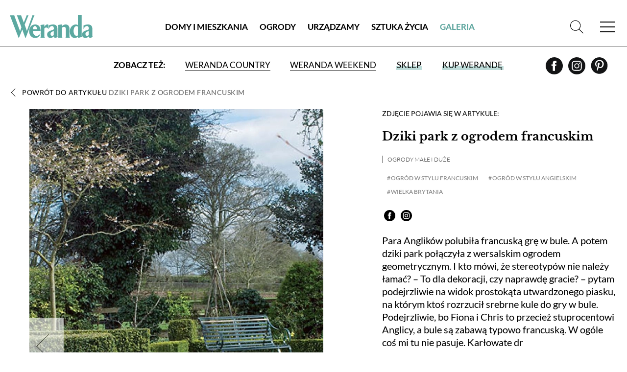

--- FILE ---
content_type: text/html; charset=utf-8
request_url: https://www.weranda.pl/galeria/dziki-park-z-ogrodem-francuskim/16821
body_size: 9975
content:
<!doctype html>
<html lang="pl">
<head>
    <meta charset="UTF-8">
    
                <title>Ogród w stylu francuskim | Weranda.pl</title>
    <meta name="description" content="Ogród w stylu francuskim." />
    <meta name="keywords" content="ogród, ogród w stylu francuskim, ogród w stylu angielskim, Wielka Brytania" />
    <meta property="fb:app_id" content="144306935988702" />
    <meta property="og:type"   content="website" />
    <meta property="og:url"    content="https://www.weranda.pl/galeria/dziki-park-z-ogrodem-francuskim/16821" />
    <meta property="og:title"  content="Ogród w stylu francuskim" />
    <meta property="og:description"  content="Ogród w stylu francuskim." />
    <meta property="og:image"  content="https://www.weranda.pl/data/articles/ogrod-w-stylu-francuskim-dziki-park-z-og-kV6Y8.jpg" />
    
    <link rel="preconnect" href="https://securepubads.g.doubleclick.net">
    <link rel="dns-prefetch" href="https://securepubads.g.doubleclick.net">
    <link rel="preload" href="https://securepubads.g.doubleclick.net/tag/js/gpt.js" as="script">

    <link rel="canonical" href="https://www.weranda.pl/galeria/dziki-park-z-ogrodem-francuskim/16821"/>

    <link rel="apple-touch-icon" sizes="57x57" href="https://www.weranda.pl/images/front/favicon/apple-icon-57x57.png">
    <link rel="apple-touch-icon" sizes="60x60" href="https://www.weranda.pl/images/front/favicon/apple-icon-60x60.png">
    <link rel="apple-touch-icon" sizes="72x72" href="https://www.weranda.pl/images/front/favicon/apple-icon-72x72.png">
    <link rel="apple-touch-icon" sizes="76x76" href="https://www.weranda.pl/images/front/favicon/apple-icon-76x76.png">
    <link rel="apple-touch-icon" sizes="114x114" href="https://www.weranda.pl/images/front/favicon/apple-icon-114x114.png">
    <link rel="apple-touch-icon" sizes="120x120" href="https://www.weranda.pl/images/front/favicon/apple-icon-120x120.png">
    <link rel="apple-touch-icon" sizes="144x144" href="https://www.weranda.pl/images/front/favicon/apple-icon-144x144.png">
    <link rel="apple-touch-icon" sizes="152x152" href="https://www.weranda.pl/images/front/favicon/apple-icon-152x152.png">
    <link rel="apple-touch-icon" sizes="180x180" href="https://www.weranda.pl/images/front/favicon/apple-icon-180x180.png">
    <link rel="icon" type="image/png" sizes="192x192"
          href="https://www.weranda.pl/images/front/favicon/android-icon-192x192.png">
    <link rel="icon" type="image/png" sizes="32x32" href="https://www.weranda.pl/images/front/favicon/favicon-32x32.png">
    <link rel="icon" type="image/png" sizes="96x96" href="https://www.weranda.pl/images/front/favicon/favicon-96x96.png">
    <link rel="icon" type="image/png" sizes="16x16" href="https://www.weranda.pl/images/front/favicon/favicon-16x16.png">
    <link rel="preload" href="https://www.weranda.pl/fonts/lato/Lato-Black.woff2" as="font" type="font/woff2" crossorigin/>
    <link rel="preload" href="https://www.weranda.pl/fonts/lato/Lato-Bold.woff2" as="font" type="font/woff2" crossorigin/>
    <link rel="preload" href="https://www.weranda.pl/fonts/lato/Lato-Italic.woff2" as="font" type="font/woff2" crossorigin/>
    <link rel="preload" href="https://www.weranda.pl/fonts/lato/Lato-Light.woff2" as="font" type="font/woff2" crossorigin/>
    <link rel="preload" href="https://www.weranda.pl/fonts/lato/Lato-Regular.woff2" as="font" type="font/woff2" crossorigin/>
    <link rel="preload" href="https://www.weranda.pl/fonts/LibreBaskerville/LibreBaskerville-Bold.woff2" as="font"
          type="font/woff2" crossorigin/>
    <link rel="preload" href="https://www.weranda.pl/fonts/LibreBaskerville/LibreBaskerville-Italic.woff2" as="font"
          type="font/woff2" crossorigin/>
    <link rel="preload" href="https://www.weranda.pl/fonts/LibreBaskerville/LibreBaskerville-Regular.woff2" as="font"
          type="font/woff2" crossorigin/>
    <meta name="msapplication-TileColor" content="#ffffff">
    <meta name="msapplication-TileImage" content="https://www.weranda.pl/images/front/favicon/ms-icon-144x144.png">
    <meta name="theme-color" content="#ffffff">

    <meta name="google-site-verification" content="MbUIWNon7w0GLrPSWr-nCz7a6cAo3pZLPCCgG1wFHrU"/>
    <meta name="csrf-token" content="FdiR7z7Cz0K40XrQK4KhijaunUOss5Jvj6Cg8IEu">
    <meta name="viewport" content="width=device-width, initial-scale=1">
    <link rel="stylesheet" href="https://www.weranda.pl/css/front/normalize.css" type="text/css">
    <link rel="stylesheet" href="https://www.weranda.pl/css/front/main.css?v=22.00" type="text/css">
    <link rel="stylesheet" href="https://www.weranda.pl/js/front/lightbox/css/fslightbox.min.css" type="text/css">
    <link rel="stylesheet" href="https://www.weranda.pl/js/front/cookieconsent@3.1.0/dist/cookieconsent.css" type="text/css">

    <link rel='manifest' href='/manifest.json'>

    <link rel="stylesheet" href="https://www.weranda.pl/js/front/lightbox/css/fslightbox.min.css">

    <script src="https://www.weranda.pl/js/front/jquery.min.js"></script>

    <script type="text/javascript">
        window.dataLayer = window.dataLayer || [];
        function gtag(){ dataLayer.push(arguments); }
        gtag('consent', 'default', {
            'ad_user_data': 'denied',
            'ad_personalization': 'denied',
            'ad_storage': 'denied',
            'analytics_storage': 'denied',
            'personalization_storage': 'denied',
            'functionality_storage' : 'granted',
            'security_storage': 'granted',
            'wait_for_update': 500,
            'ads_data_redaction': true
        });

        (function(w,d,s,l,i){w[l]=w[l]||[];w[l].push({'gtm.start':
                new Date().getTime(),event:'gtm.js'});var f=d.getElementsByTagName(s)[0],
            j=d.createElement(s),dl=l!='dataLayer'?'&l='+l:'';j.async=true;j.src=
            'https://www.googletagmanager.com/gtm.js?id='+i+dl;f.parentNode.insertBefore(j,f);
        })(window, document, 'script', 'dataLayer', 'GTM-5QLF9TN');
    </script>

    <!-- Facebook Pixel Code -->
    <script>
        !function(f,b,e,v,n,t,s)
        {if(f.fbq)return;n=f.fbq=function(){n.callMethod?
            n.callMethod.apply(n,arguments):n.queue.push(arguments)};
            if(!f._fbq)f._fbq=n;n.push=n;n.loaded=!0;n.version='2.0';
            n.queue=[];t=b.createElement(e);t.async=!0;
            t.src=v;s=b.getElementsByTagName(e)[0];
            s.parentNode.insertBefore(t,s)}(window, document,'script',
            'https://connect.facebook.net/en_US/fbevents.js');
        fbq('init', '221923555464854');
        fbq('track', 'PageView');
    </script>
    <!-- End Facebook Pixel Code -->

    
    <meta name="p:domain_verify" content="648fcfc7e04ab923d6e320d6ffcac888"/>

    <style>
    .gam-container {
        width: 100%;
        height: auto;
        display: block;
        text-align: center;
    }
</style>

<script async src="https://securepubads.g.doubleclick.net/tag/js/gpt.js" crossorigin="anonymous"></script>
<script>
    window.googletag = window.googletag || {cmd: []};

    const mobileSizesTop = [
        [300, 250],
        [336, 280],
        [250, 250],
        [300, 100],
    ]

    const mobileSizes = [
        [480, 320],
        [336, 280],
        [300, 250],
        [300, 100],
        [300, 75],
        [300, 50],
        [292, 30],
        [250, 250],
        [200, 200],
        'fluid'
    ];

    const tabletSizes = [
        [750, 300],
        [750, 200],
        [750, 100],
        [480, 320],
        [336, 280],
        [300, 600],
        [300, 250]
    ];

    const desktopSizes = [
        [1230, 300],
        [1024, 768],
        [980, 120],
        [980, 90],
        [970, 90],
        [970, 300],
        [970, 250],
        [750, 100],
        [750, 300],
        [750, 200],
        [480, 320],
        [336, 280],
        [300, 600],
        [300, 250]
    ];


    const isTablet = window.innerWidth >= 750 && window.innerWidth <= 1023;
    const isMobile = window.innerWidth < 750;
    let selectedSizes;
    if (isMobile) {
        selectedSizes = mobileSizes;
    } else if (isTablet) {
        selectedSizes = tabletSizes;
    } else {
        selectedSizes = desktopSizes;
    }

    googletag.cmd.push(function () {
        const slots = [
            { id: 'div-gpt-article_mid_1',       adunit: '/23330625328/wrnd/article_mid_1' },
            { id: 'div-gpt-article_mid_2',       adunit: '/23330625328/wrnd/article_mid_2' },
            { id: 'div-gpt-article_mid_3_mobile',adunit: '/23330625328/wrnd/article_mid_3_mobile' },
            { id: 'div-gpt-home_abovearchive',   adunit: '/23330625328/wrnd/home_abovearchive' },
            { id: 'div-gpt-home_mid_1',          adunit: '/23330625328/wrnd/home_mid_1' },
            { id: 'div-gpt-home_mid_2',          adunit: '/23330625328/wrnd/home_mid_2' },
            { id: 'div-gpt-home_mid_3',          adunit: '/23330625328/wrnd/home_mid_3' },
            { id: 'div-gpt-home_mid_4',          adunit: '/23330625328/wrnd/home_mid_4' },
            { id: 'div-gpt-ros_top',             adunit: '/23330625328/wrnd/ros_top' },
            { id: 'div-gpt-section_abovearchive',adunit: '/23330625328/wrnd/section_abovearchive' },
            { id: 'div-gpt-section_mid_1',       adunit: '/23330625328/wrnd/section_mid_1' },
            { id: 'div-gpt-gallery_item',             adunit: '/23330625328/wrnd/gallery_item' }
        ];
        slots.forEach(slot => {
            if(slot.id === 'div-gpt-ros_top' && isMobile) {
                if (document.getElementById(slot.id)) {
                    googletag.defineSlot(slot.adunit, mobileSizesTop, slot.id)
                        .addService(googletag.pubads());
                }
            } else {
                if (document.getElementById(slot.id)) {
                    googletag.defineSlot(slot.adunit, selectedSizes, slot.id)
                        .addService(googletag.pubads());
                }
            }
        });
        googletag.pubads().enableSingleRequest();
        googletag.pubads().collapseEmptyDivs();

        // Listener do zwijania banner_container gdy brak reklamy
        googletag.pubads().addEventListener('slotRenderEnded', function (event) {
            var slotElementId = event.slot.getSlotElementId();
            var slotEl = document.getElementById(slotElementId);

            if (!slotEl) return;

            // Znajdź nadrzędny div z klasą "banner_container"
            var bannerContainer = slotEl.closest('.banner_flex');

            // Jeśli nie znaleziono kontenera, użyj samego slotu
            var targetEl = bannerContainer || slotEl;

            // Brak reklamy → całkowicie ukryj kontener
            if (event.isEmpty) {
                targetEl.style.display = 'none';
            } else {
                // Reklama jest → pokaż kontener
                targetEl.style.display = 'flex';
            }
        });

        googletag.enableServices();
    });
</script>

    <meta name="google-site-verification" content="lgIXDdoRr55oYPzssVF0KmguQJ-NzrIkklJlTkr_B-g" />

    <script src="https://jsc.mgid.com/site/924500.js" async></script>
</head>
<body>
    <script type="module" src="https://www.weranda.pl/js/front/cookieconsent-config.js"></script>
<header class="menu-header wrapper">
    <div class="wrapper">
        <p class="for-readers">Weranda</p>
        <a href="https://www.weranda.pl" class="logo">
            <img src="https://www.weranda.pl/images/front/logo-green.svg" alt="Weranda" width="170" height="47">
        </a>
        <ul class="menu-list-top">
                            <li class="menu-item">
                    <a href="https://www.weranda.pl/domy-i-mieszkania" class="link">Domy i Mieszkania</a>
                </li>
                            <li class="menu-item">
                    <a href="https://www.weranda.pl/ogrody" class="link">Ogrody</a>
                </li>
                            <li class="menu-item">
                    <a href="https://www.weranda.pl/urzadzamy" class="link">Urządzamy</a>
                </li>
                            <li class="menu-item">
                    <a href="https://www.weranda.pl/sztuka-zycia" class="link">Sztuka Życia</a>
                </li>
                        <li class="menu-item active"><a href="https://www.weranda.pl/galeria" class="link">Galeria</a></li>
        </ul>
        <div class="menu-search-block">
            <form class="search-form form-item" action="https://www.weranda.pl/wyszukaj">
                <input type="text" class="has-focus" placeholder="Napisz, czego szukasz" name="search">
                <input type="submit" value="Szukaj" class="btn">
                <a href="#" class="clear-input"></a>
            </form>
            <a href="#" class="link-icon js-search-open">
                <svg>
                    <use xlink:href="https://www.weranda.pl/images/front/svg/svg-map.svg#header-search"></use>
                </svg>
            </a>
        </div>
        <a href="#" class="mobile-menu">
            <span class="open-menu"></span>
            <span href="#" class="close-menu"></span>
        </a>
        <div class="menu-list">
            <ul class="menu-list__inner">
                                    <li class="menu-item has-sub-menu">
                        <a href="https://www.weranda.pl/domy-i-mieszkania" class="link">Domy i Mieszkania</a>
                                                    <ul class="sub-menu">
                                                                    <li class="menu-item-96">
                                        <a href="https://www.weranda.pl/domy-i-mieszkania/stylowe-i-przytulne" class="link">Stylowe i przytulne</a>
                                    </li>
                                                                    <li class="menu-item-101">
                                        <a href="https://www.weranda.pl/domy-i-mieszkania/styl-skandynawski" class="link">Styl skandynawski</a>
                                    </li>
                                                                    <li class="menu-item-98">
                                        <a href="https://www.weranda.pl/domy-i-mieszkania/w-stylu-rustykalnym" class="link">Styl rustykalny</a>
                                    </li>
                                                                    <li class="menu-item-97">
                                        <a href="https://www.weranda.pl/domy-i-mieszkania/wnetrza-nowoczesne" class="link">Styl nowoczesny</a>
                                    </li>
                                                                    <li class="menu-item-95">
                                        <a href="https://www.weranda.pl/domy-i-mieszkania/rezydencje" class="link">Rezydencje</a>
                                    </li>
                                                                    <li class="menu-item-145">
                                        <a href="https://www.weranda.pl/domy-i-mieszkania/male-mieszkanie" class="link">Małe mieszkanie</a>
                                    </li>
                                                                    <li class="menu-item-146">
                                        <a href="https://www.weranda.pl/domy-i-mieszkania/wnetrza-z-instagrama" class="link">Wnętrza z instagrama</a>
                                    </li>
                                                                    <li class="menu-item-130">
                                        <a href="https://www.weranda.pl/domy-i-mieszkania/znani-i-lubiani-w-domu" class="link">Znani i lubiani w domu</a>
                                    </li>
                                                                    <li class="menu-item-100">
                                        <a href="https://www.weranda.pl/domy-i-mieszkania/atelier-artystow" class="link">Atelier artystów</a>
                                    </li>
                                                                    <li class="menu-item-152">
                                        <a href="https://www.weranda.pl/domy-i-mieszkania/architektura" class="link">Architektura</a>
                                    </li>
                                                            </ul>
                                            </li>
                                    <li class="menu-item has-sub-menu">
                        <a href="https://www.weranda.pl/ogrody" class="link">Ogrody</a>
                                                    <ul class="sub-menu">
                                                                    <li class="menu-item-102">
                                        <a href="https://www.weranda.pl/ogrody/male-i-duze" class="link">Ogrody małe i duże</a>
                                    </li>
                                                                    <li class="menu-item-149">
                                        <a href="https://www.weranda.pl/ogrody/balkon-i-taras" class="link">Balkon i taras</a>
                                    </li>
                                                                    <li class="menu-item-150">
                                        <a href="https://www.weranda.pl/ogrody/rosliny-ogrodowe" class="link">Rośliny ogrodowe</a>
                                    </li>
                                                                    <li class="menu-item-151">
                                        <a href="https://www.weranda.pl/ogrody/kwiaty-doniczkowe" class="link">Kwiaty doniczkowe</a>
                                    </li>
                                                            </ul>
                                            </li>
                                    <li class="menu-item has-sub-menu">
                        <a href="https://www.weranda.pl/urzadzamy" class="link">Urządzamy</a>
                                                    <ul class="sub-menu">
                                                                    <li class="menu-item-108">
                                        <a href="https://www.weranda.pl/urzadzamy/salon" class="link">Salon</a>
                                    </li>
                                                                    <li class="menu-item-106">
                                        <a href="https://www.weranda.pl/urzadzamy/kuchnia" class="link">Kuchnia</a>
                                    </li>
                                                                    <li class="menu-item-110">
                                        <a href="https://www.weranda.pl/urzadzamy/jadalnia" class="link">Jadalnia</a>
                                    </li>
                                                                    <li class="menu-item-107">
                                        <a href="https://www.weranda.pl/urzadzamy/lazienka" class="link">Łazienka</a>
                                    </li>
                                                                    <li class="menu-item-109">
                                        <a href="https://www.weranda.pl/urzadzamy/sypialnia" class="link">Sypialnia</a>
                                    </li>
                                                                    <li class="menu-item-141">
                                        <a href="https://www.weranda.pl/urzadzamy/pokoj-dzieciecy" class="link">Pokój dziecka</a>
                                    </li>
                                                                    <li class="menu-item-119">
                                        <a href="https://www.weranda.pl/urzadzamy/przedpokoj" class="link">Hol i przedpokój</a>
                                    </li>
                                                                    <li class="menu-item-105">
                                        <a href="https://www.weranda.pl/urzadzamy/jak-to-urzadzic" class="link">Jak to urządzić?</a>
                                    </li>
                                                                    <li class="menu-item-114">
                                        <a href="https://www.weranda.pl/urzadzamy/dekoracje" class="link">Dekoracje</a>
                                    </li>
                                                                    <li class="menu-item-112">
                                        <a href="https://www.weranda.pl/urzadzamy/aranzacje-okien" class="link">Aranżacje okien</a>
                                    </li>
                                                                    <li class="menu-item-117">
                                        <a href="https://www.weranda.pl/urzadzamy/rtv-i-agd" class="link">RTV i AGD</a>
                                    </li>
                                                                    <li class="menu-item-142">
                                        <a href="https://www.weranda.pl/urzadzamy/tkaniny-i-tapety" class="link">Tkaniny i tapety</a>
                                    </li>
                                                            </ul>
                                            </li>
                                    <li class="menu-item has-sub-menu">
                        <a href="https://www.weranda.pl/sztuka-zycia" class="link">Sztuka Życia</a>
                                                    <ul class="sub-menu">
                                                                    <li class="menu-item-121">
                                        <a href="https://www.weranda.pl/sztuka-zycia/artysci" class="link">Artyści</a>
                                    </li>
                                                                    <li class="menu-item-143">
                                        <a href="https://www.weranda.pl/sztuka-zycia/projektanci" class="link">Projektanci</a>
                                    </li>
                                                                    <li class="menu-item-123">
                                        <a href="https://www.weranda.pl/sztuka-zycia/kolekcje" class="link">Kolekcje</a>
                                    </li>
                                                                    <li class="menu-item-128">
                                        <a href="https://www.weranda.pl/sztuka-zycia/przepisy-kulinarne" class="link">Przepisy kulinarne</a>
                                    </li>
                                                                    <li class="menu-item-28">
                                        <a href="https://www.weranda.pl/sztuka-zycia/zaproszenia" class="link">Zaproszenia</a>
                                    </li>
                                                            </ul>
                                            </li>
                                <li class="menu-item has-sub-menu">
                    <a href="https://sklep.weranda.pl" class="link" target="_blank">
                        Sklep
                    </a>
                    <ul class="sub-menu">
                        <li>
                            <a href="https://sklep.weranda.pl/kategoria/do-domu" class="link" target="_blank">
                                Do domu
                            </a>
                        </li>
                        <li>
                            <a href="https://sklep.weranda.pl/kategoria/do-ogrodu" class="link" target="_blank">
                                Do ogrodu
                            </a>
                        </li>
                        <li>
                            <a href="https://sklep.weranda.pl/kategoria/ksiazki" class="link" target="_blank">
                                Książki
                            </a>
                        </li>
                        <li>
                            <a href="https://sklep.weranda.pl/kategoria/kosmetyki-naturalne" class="link" target="_blank">
                                Kosmetyki naturalne
                            </a>
                        </li>
                        <li>
                            <a href="https://sklep.weranda.pl/kategoria/pomysl-na-prezent" class="link" target="_blank">
                                Pomysł na prezent
                            </a>
                        </li>
                    </ul>
                </li>
                <li class="menu-item active">
                    <a href="https://www.weranda.pl/galeria" class="link">
                        Galeria
                    </a>
                </li>
            </ul>
            <div class="menu-list__cta-archive">
                <figure class="cta-archive-item">
                    <div class="photo-wrapper">
                                                    <img class="lazy" src="" lazy-src="https://www.weranda.pl/data/archive_graphics/nowy inpost wer 01.png" alt="Numer 1 / 2026">
                                            </div>
                    <figcaption class="text-wrapper">
                        <a href="https://www.weranda.pl/aktualny-numer" class="btn-inverse">Zajrzyj do środka</a>
                        <div class="links">
                            <a href="https://prenumerata.tejot.com.pl/weranda/aktualny-numer" class="link" target="_blank">Aktualny numer</a>
                            <a href="https://prenumerata.tejot.com.pl/weranda/prenumerata" class="link" target="_blank">Prenumerata</a>
                        </div>
                    </figcaption>
                </figure>
            </div>
            <div class="menu-list__social">
                <span>Zapraszamy do śledzenia Werandy</span>
                <div class="row">
                    <a href="https://www.facebook.com/MagazynWeranda/" class="link-icon" target="_blank">
                        <svg>
                            <use xlink:href="https://www.weranda.pl/images/front/svg/svg-map.svg#header-fb"></use>
                        </svg>
                    </a>
                    <a href="https://www.instagram.com/weranda_magazyn/" class="link-icon" target="_blank">
                        <svg>
                            <use xlink:href="https://www.weranda.pl/images/front/svg/svg-map.svg#header-insta"></use>
                        </svg>
                    </a>
                    <a href="https://pl.pinterest.com/magazynweranda/" class="link-icon" target="_blank">
                        <svg>
                            <use xlink:href="https://www.weranda.pl/images/front/svg/svg-map.svg#header-pinterest"></use>
                        </svg>
                    </a>
                </div>
            </div>
        </div>
    </div>
    <div class="menu-header-bottom">
        <span class="menu-header-bottom-text">Zobacz też:</span>
        <ul class="menu-header-bottom-list">
            <li class="menu-header-bottom-item">
                <a href="https://www.werandacountry.pl/" target="_blank" class="link">
                    Weranda Country
                </a>
            </li>
            <li class="menu-header-bottom-item">
                <a href="https://www.werandaweekend.pl/" target="_blank" class="link">
                    Weranda Weekend
                </a>
            </li>
            <li class="menu-header-bottom-item shop">
                <a href="https://sklep.weranda.pl" class="link link-green-block" target="_blank"><span>Sklep</span></a>
            </li>
            <li class="menu-header-bottom-item has-subscription">
                <a href="https://prenumerata.tejot.com.pl/" class="link link-green-block" target="_blank"><span>Kup Werandę</span></a>

                                    <div class="subscription-tabs">
                        <h4 data-id="subscription-tabs-1">Prenumerata</h4>
                        <h4 data-id="subscription-tabs-2" class="active">Aktualny numer</h4>
                        <div id="subscription-tabs-1" class="subscription_tabs__tab">
                            <div class="menu-subscription">
                                <div class="gazetka">
                                    <a href="https://www.weranda.pl/aktualny-numer">
                                        <picture>
                                            <source srcset="https://www.weranda.pl/cache/180-223/bfe41a533e4ae75fe529cc4ccb6c5a63/ea6859eccbcc10bd8533a77d50ac82b9_1766037087_wer01_26_836px_tinify.webp" type="image/webp">
                                            <source srcset="https://www.weranda.pl/cache/180-223/bfe41a533e4ae75fe529cc4ccb6c5a63/ea6859eccbcc10bd8533a77d50ac82b9_1766037087_wer01_26_836px_tinify.jpg" type="image/jpeg">
                                            <img src="https://www.weranda.pl/cache/180-223/bfe41a533e4ae75fe529cc4ccb6c5a63/ea6859eccbcc10bd8533a77d50ac82b9_1766037087_wer01_26_836px_tinify.jpg" alt="Weranda 1/2026" loading="lazy">
                                        </picture>
                                    </a>
                                </div>

                                <div class="subscriptions">
                                    <div class="sub-wrapper">
                                        <p>Wybierz typ prenumeraty</p>
                                        <ul class="subscriptions-list">
                                            <li>
                                                <a href="https://prenumerata.tejot.com.pl/weranda/prenumerata/krok/2/printed" class="paper">
                                                    <div class="text-wrapper">
                                            <span class="edition">
                                                wersja drukowana
                                            </span>
                                                        <span class="description">
                                                prenumerata z dostawą do domu
                                            </span>
                                                    </div>
                                                    <img class="lazy" src="" lazy-src="https://www.weranda.pl/images/front/icons/thin-1210_bookmark_book_read.svg" alt="Weranda.pl">
                                                </a>
                                            </li>
                                            <li>
                                                <a href="https://prenumerata.tejot.com.pl/weranda/prenumerata/krok/2/online" class="online">
                                                    <div class="text-wrapper">
                                            <span class="edition">
                                                wersja elektroniczna
                                            </span>
                                                        <span class="description">
                                                wysyłka 2 dni przed ukazaniem się magazynu w sprzedaży
                                            </span>
                                                    </div>
                                                    <img class="lazy" src="" lazy-src="https://www.weranda.pl/images/front/icons/thin-1265_computer_mobile_desktop.svg" alt="Weranda.pl">
                                                </a>
                                            </li>
                                            <li>
                                                <a href="https://prenumerata.tejot.com.pl/weranda/pakiet/krok/2" class="duo">
                                                    <div class="text-wrapper">
                                            <span class="edition">
                                                pakiet duo
                                            </span>
                                                        <span class="description">
                                                najlepsza oferta cenowa
                                            </span>
                                                    </div>
                                                    <div class="image-wrapper">
                                                        <img class="lazy" src="" lazy-src="https://www.weranda.pl/images/front/icons/thin-1210_bookmark_book_read.svg" alt="Weranda.pl">
                                                        <span class="plus">+</span>
                                                        <img class="lazy" src="" lazy-src="https://www.weranda.pl/images/front/icons/thin-1265_computer_mobile_desktop.svg" alt="Weranda.pl">
                                                    </div>
                                                </a>
                                            </li>
                                        </ul>
                                    </div>
                                </div>
                            </div>
                        </div>
                        <div id="subscription-tabs-2" class="subscription_tabs__tab active">
                            <div class="menu-subscription">
                                <div class="gazetka">
                                                                            <a href="https://www.weranda.pl/aktualny-numer">
                                            <picture>
                                                <source srcset="https://www.weranda.pl/cache/180-223/bfe41a533e4ae75fe529cc4ccb6c5a63/ea6859eccbcc10bd8533a77d50ac82b9_1766037087_wer01_26_836px_tinify.webp" type="image/webp">
                                                <source srcset="https://www.weranda.pl/cache/180-223/bfe41a533e4ae75fe529cc4ccb6c5a63/ea6859eccbcc10bd8533a77d50ac82b9_1766037087_wer01_26_836px_tinify.jpg" type="image/jpeg">
                                                <img src="https://www.weranda.pl/cache/180-223/bfe41a533e4ae75fe529cc4ccb6c5a63/ea6859eccbcc10bd8533a77d50ac82b9_1766037087_wer01_26_836px_tinify.jpg" alt="Weranda 1/2026" loading="lazy">
                                            </picture>
                                        </a>
                                                                    </div>

                                <div class="subscriptions">
                                    <div class="sub-wrapper">
                                        <p>Wybierz typ wydania</p>
                                        <ul class="subscriptions-list">
                                            <li>
                                                <a href="https://prenumerata.tejot.com.pl/weranda/aktualny-numer/krok/2/printed" class="paper">
                                                    <div class="text-wrapper">
                                            <span class="edition">
                                                wydanie drukowane
                                            </span>
                                                        <span class="description">
                                                aktualny numer z dostawą do domu
                                            </span>
                                                    </div>
                                                    <img class="lazy" src="" lazy-src="https://www.weranda.pl/images/front/icons/thin-1210_bookmark_book_read.svg" alt="Weranda.pl">
                                                </a>
                                            </li>
                                            <li>
                                                <a href="https://prenumerata.tejot.com.pl/weranda/aktualny-numer/krok/2/online" class="online">
                                                    <div class="text-wrapper">
                                            <span class="edition">
                                                e-wydanie PDF
                                            </span>
                                                        <span class="description">
                                                przeglądaj bezpośrednio na Twoim komputerze lub urządzeniu mobilnym
                                            </span>
                                                    </div>
                                                    <img class="lazy" src="" lazy-src="https://www.weranda.pl/images/front/icons/thin-1265_computer_mobile_desktop.svg" alt="Weranda.pl">
                                                </a>
                                            </li>
                                        </ul>
                                    </div>
                                </div>
                            </div>
                        </div>
                    </div>
                            </li>
        </ul>
        <div class="row social">
            <a href="https://www.facebook.com/MagazynWeranda/" class="link-icon" target="_blank">
                <svg>
                    <use xlink:href="https://www.weranda.pl/images/front/svg/svg-map.svg#header-fb"></use>
                </svg>
            </a>
            <a href="https://www.instagram.com/weranda_magazyn/" class="link-icon" target="_blank">
                <svg>
                    <use xlink:href="https://www.weranda.pl/images/front/svg/svg-map.svg#header-insta"></use>
                </svg>
            </a>
            <a href="https://pl.pinterest.com/magazynweranda/" class="link-icon" target="_blank">
                <svg>
                    <use xlink:href="https://www.weranda.pl/images/front/svg/svg-map.svg#header-pinterest"></use>
                </svg>
            </a>
        </div>
    </div>
</header>
<div class="header-cta submenu">
    <div class="page">
        <div class="banner_flex">
            <div class="banner_container">
                <span class="banner_text">reklama</span>
                <div class="banner_content">
                    <div class="gam-container" id="div-gpt-ros_top"></div>
                </div>
            </div>
        </div>
    </div>
</div>


<main class="page-article-detal pion">
    <section class="gallery-detal-content wrapper">
        <a href="https://www.weranda.pl/ogrody/male-i-duze/dziki-park-z-ogrodem-francuskim" class="link-inverse back">Powrót do artykułu <span>Dziki park z ogrodem francuskim</span></a>

        <div class="block-hero">
            <div class="photo-gallery-wrapper">
                <div class="photo-wrapper image-tall">
                    <a href="https://www.weranda.pl/data/articles/ogrod-w-stylu-francuskim-dziki-park-z-og-kV6Y8.jpg" data-fslightbox="img-4196083" data-title="Ogród w stylu francuskim. Dziki park z ogrodem francuskim">
                        <picture>
                            <source srcset="https://www.weranda.pl/cache/840-1264/bfe41a533e4ae75fe529cc4ccb6c5a63/ogrod-w-stylu-francuskim-dziki-park-z-og-kV6Y8.webp" type="image/webp">
                            <source srcset="https://www.weranda.pl/cache/840-1264/bfe41a533e4ae75fe529cc4ccb6c5a63/ogrod-w-stylu-francuskim-dziki-park-z-og-kV6Y8.jpg" type="image/jpeg">
                            <img width="800" height="1205" src="https://www.weranda.pl/cache/840-1264/bfe41a533e4ae75fe529cc4ccb6c5a63/ogrod-w-stylu-francuskim-dziki-park-z-og-kV6Y8.jpg" alt="Ogród w stylu francuskim. Dziki park z ogrodem francuskim" loading="lazy">
                        </picture>
                    </a>
                                            <a href="https://www.weranda.pl/galeria/dziki-park-z-ogrodem-francuskim/16820" class="prev-page"></a>
                                        
                    <div class="image-desc">Ogród w stylu francuskim.</div>
                </div>

                <div class="miniatures">
                    <ul>
                                            <li>
                            <a href="https://www.weranda.pl/galeria/dziki-park-z-ogrodem-francuskim/16819">
                                <picture>
                                    <source srcset="https://www.weranda.pl/cache/155-155/bfe41a533e4ae75fe529cc4ccb6c5a63/stawik-obrosniety-kaczencami-i-sitowiem--oxs3z.webp" type="image/webp">
                                    <source srcset="https://www.weranda.pl/cache/155-155/bfe41a533e4ae75fe529cc4ccb6c5a63/stawik-obrosniety-kaczencami-i-sitowiem--oxs3z.jpg" type="image/jpeg">
                                    <img width="152" height="152" src="https://www.weranda.pl/cache/155-155/bfe41a533e4ae75fe529cc4ccb6c5a63/stawik-obrosniety-kaczencami-i-sitowiem--oxs3z.jpg" alt="Stawik obrośnięty kaczeńcami i sitowiem." loading="lazy">
                                </picture>
                            </a>
                        </li>
                                            <li>
                            <a href="https://www.weranda.pl/galeria/dziki-park-z-ogrodem-francuskim/16813">
                                <picture>
                                    <source srcset="https://www.weranda.pl/cache/155-155/bfe41a533e4ae75fe529cc4ccb6c5a63/karlowate-drzewka-i-rowno-przyciete-buks-RS3HT.webp" type="image/webp">
                                    <source srcset="https://www.weranda.pl/cache/155-155/bfe41a533e4ae75fe529cc4ccb6c5a63/karlowate-drzewka-i-rowno-przyciete-buks-RS3HT.jpg" type="image/jpeg">
                                    <img width="152" height="152" src="https://www.weranda.pl/cache/155-155/bfe41a533e4ae75fe529cc4ccb6c5a63/karlowate-drzewka-i-rowno-przyciete-buks-RS3HT.jpg" alt="Dziki park z ogrodem francuskim" loading="lazy">
                                </picture>
                            </a>
                        </li>
                                            <li>
                            <a href="https://www.weranda.pl/galeria/dziki-park-z-ogrodem-francuskim/16814">
                                <picture>
                                    <source srcset="https://www.weranda.pl/cache/155-155/bfe41a533e4ae75fe529cc4ccb6c5a63/karlowate-drzewka-i-rowno-przyciete-buks-Q3HyP.webp" type="image/webp">
                                    <source srcset="https://www.weranda.pl/cache/155-155/bfe41a533e4ae75fe529cc4ccb6c5a63/karlowate-drzewka-i-rowno-przyciete-buks-Q3HyP.jpg" type="image/jpeg">
                                    <img width="152" height="152" src="https://www.weranda.pl/cache/155-155/bfe41a533e4ae75fe529cc4ccb6c5a63/karlowate-drzewka-i-rowno-przyciete-buks-Q3HyP.jpg" alt="Karłowate drzewka i równo przycięte bukszpany." loading="lazy">
                                </picture>
                            </a>
                        </li>
                                            <li>
                            <a href="https://www.weranda.pl/galeria/dziki-park-z-ogrodem-francuskim/16815">
                                <picture>
                                    <source srcset="https://www.weranda.pl/cache/155-155/bfe41a533e4ae75fe529cc4ccb6c5a63/ciekawy-ogrod-zwraca-uwage-w-calej-okoli-5YCjw.webp" type="image/webp">
                                    <source srcset="https://www.weranda.pl/cache/155-155/bfe41a533e4ae75fe529cc4ccb6c5a63/ciekawy-ogrod-zwraca-uwage-w-calej-okoli-5YCjw.jpg" type="image/jpeg">
                                    <img width="152" height="152" src="https://www.weranda.pl/cache/155-155/bfe41a533e4ae75fe529cc4ccb6c5a63/ciekawy-ogrod-zwraca-uwage-w-calej-okoli-5YCjw.jpg" alt="Ciekawy ogród zwraca uwagę w całej okolicy." loading="lazy">
                                </picture>
                            </a>
                        </li>
                                            <li>
                            <a href="https://www.weranda.pl/galeria/dziki-park-z-ogrodem-francuskim/16816">
                                <picture>
                                    <source srcset="https://www.weranda.pl/cache/155-155/bfe41a533e4ae75fe529cc4ccb6c5a63/ogrod-w-stylu-francuskim-dziki-park-z-og-QfpmZ.webp" type="image/webp">
                                    <source srcset="https://www.weranda.pl/cache/155-155/bfe41a533e4ae75fe529cc4ccb6c5a63/ogrod-w-stylu-francuskim-dziki-park-z-og-QfpmZ.jpg" type="image/jpeg">
                                    <img width="152" height="152" src="https://www.weranda.pl/cache/155-155/bfe41a533e4ae75fe529cc4ccb6c5a63/ogrod-w-stylu-francuskim-dziki-park-z-og-QfpmZ.jpg" alt="Ogród w stylu francuskim. Dziki park z ogrodem francuskim" loading="lazy">
                                </picture>
                            </a>
                        </li>
                                            <li>
                            <a href="https://www.weranda.pl/galeria/dziki-park-z-ogrodem-francuskim/16817">
                                <picture>
                                    <source srcset="https://www.weranda.pl/cache/155-155/bfe41a533e4ae75fe529cc4ccb6c5a63/kaczki-rzezby-zrobione-z-wikliny-tworza--6yg3r.webp" type="image/webp">
                                    <source srcset="https://www.weranda.pl/cache/155-155/bfe41a533e4ae75fe529cc4ccb6c5a63/kaczki-rzezby-zrobione-z-wikliny-tworza--6yg3r.jpg" type="image/jpeg">
                                    <img width="152" height="152" src="https://www.weranda.pl/cache/155-155/bfe41a533e4ae75fe529cc4ccb6c5a63/kaczki-rzezby-zrobione-z-wikliny-tworza--6yg3r.jpg" alt="Kaczki-rzeźby zrobione z wikliny tworzą sielską atmosferę." loading="lazy">
                                </picture>
                            </a>
                        </li>
                                            <li>
                            <a href="https://www.weranda.pl/galeria/dziki-park-z-ogrodem-francuskim/16818">
                                <picture>
                                    <source srcset="https://www.weranda.pl/cache/155-155/bfe41a533e4ae75fe529cc4ccb6c5a63/boisko-do-gry-w-bule-dziki-park-z-ogrode-x3rNt.webp" type="image/webp">
                                    <source srcset="https://www.weranda.pl/cache/155-155/bfe41a533e4ae75fe529cc4ccb6c5a63/boisko-do-gry-w-bule-dziki-park-z-ogrode-x3rNt.jpg" type="image/jpeg">
                                    <img width="152" height="152" src="https://www.weranda.pl/cache/155-155/bfe41a533e4ae75fe529cc4ccb6c5a63/boisko-do-gry-w-bule-dziki-park-z-ogrode-x3rNt.jpg" alt="Boisko do gry w bule. Dziki park z ogrodem francuskim" loading="lazy">
                                </picture>
                            </a>
                        </li>
                                            <li>
                            <a href="https://www.weranda.pl/galeria/dziki-park-z-ogrodem-francuskim/16820">
                                <picture>
                                    <source srcset="https://www.weranda.pl/cache/155-155/bfe41a533e4ae75fe529cc4ccb6c5a63/stawik-obrosniety-kaczencami-i-sitowiem--Q9Njq.webp" type="image/webp">
                                    <source srcset="https://www.weranda.pl/cache/155-155/bfe41a533e4ae75fe529cc4ccb6c5a63/stawik-obrosniety-kaczencami-i-sitowiem--Q9Njq.jpg" type="image/jpeg">
                                    <img width="152" height="152" src="https://www.weranda.pl/cache/155-155/bfe41a533e4ae75fe529cc4ccb6c5a63/stawik-obrosniety-kaczencami-i-sitowiem--Q9Njq.jpg" alt="Dziki park z ogrodem francuskim" loading="lazy">
                                </picture>
                            </a>
                        </li>
                                            <li class="current">
                            <a href="https://www.weranda.pl/galeria/dziki-park-z-ogrodem-francuskim/16821">
                                <picture>
                                    <source srcset="https://www.weranda.pl/cache/155-155/bfe41a533e4ae75fe529cc4ccb6c5a63/ogrod-w-stylu-francuskim-dziki-park-z-og-kV6Y8.webp" type="image/webp">
                                    <source srcset="https://www.weranda.pl/cache/155-155/bfe41a533e4ae75fe529cc4ccb6c5a63/ogrod-w-stylu-francuskim-dziki-park-z-og-kV6Y8.jpg" type="image/jpeg">
                                    <img width="152" height="152" src="https://www.weranda.pl/cache/155-155/bfe41a533e4ae75fe529cc4ccb6c5a63/ogrod-w-stylu-francuskim-dziki-park-z-og-kV6Y8.jpg" alt="Ogród w stylu francuskim. Dziki park z ogrodem francuskim" loading="lazy">
                                </picture>
                            </a>
                        </li>
                                        </ul>
                </div>
            </div>

            <div class="side-wrapper">
                <div class="text-wrapper">
                    <p class="upper-text">Zdjęcie pojawia się w artykule:</p>
                    <h1 class="article-title deco midium"><a href="https://www.weranda.pl/ogrody/male-i-duze/dziki-park-z-ogrodem-francuskim" class="link-inverse">Dziki park z ogrodem francuskim</a></h1>
                                            <span class="category"><a href="https://www.weranda.pl/ogrody/male-i-duze" class="link-inverse">Ogrody małe i duże</a></span>
                    
                    <div class="tag-block">
                                                    <ul class="tag-list">
                                                                    <li class="tag-item"><a href="https://www.weranda.pl/tag/ogrod-w-stylu-francuskim" class="link-green-block">ogród w stylu francuskim</a></li>
                                                                    <li class="tag-item"><a href="https://www.weranda.pl/tag/ogrod-w-stylu-angielskim" class="link-green-block">ogród w stylu angielskim</a></li>
                                                                    <li class="tag-item"><a href="https://www.weranda.pl/tag/wielka-brytania" class="link-green-block">Wielka Brytania</a></li>
                                                            </ul>
                        
                        <div class="row social">
    <a href="https://www.facebook.com/sharer/sharer.php?u=https://www.weranda.pl/galeria/dziki-park-z-ogrodem-francuskim/16821" class="link-icon" target="_blank">
        <svg>
            <use xlink:href="https://www.weranda.pl/images/front/svg/svg-map.svg#header-fb"></use>
        </svg>
    </a>
    <a href="https://www.instagram.com/weranda_magazyn/" class="link-icon" target="_blank">
        <svg>
            <use xlink:href="https://www.weranda.pl/images/front/svg/svg-map.svg#header-insta"></use>
        </svg>
    </a>
</div>                    </div>

                    <div class="article-subtitle">
                        ­­­Para Anglików polubiła francuską grę w bule. A potem dziki park połączyła z wersalskim ogrodem geometrycznym.

	I kto mówi, że stereotypów nie należy łamać?
	
	– To dla dekoracji, czy naprawdę gracie? – pytam podejrzliwie na widok prostokąta utwardzonego piasku, na którym ktoś rozrzucił srebrne kule do gry w bule. Podejrzliwie, bo Fiona i Chris to przecież stuprocentowi Anglicy, a bule są zabawą typowo francuską.
	W ogóle coś mi tu nie pasuje. Karłowate dr
                    </div>

                    <a href="https://www.weranda.pl/ogrody/male-i-duze/dziki-park-z-ogrodem-francuskim" class="btn center">
                        Czytaj dalej
                    </a>
                </div>
            </div>
        </div>

        

                    <div class="recommended-block image-wide">
                <h2 class="section-title"><span>Polecane produkty:</span></h2>
                <div class="article-list recommended">
                    <div class="article-list__inner" data-count="">
                                                    <li class="article-item wariant-5" data-aos="fade-up" data-aos-delay="500">
                                <a href="https://sklep.weranda.pl/produkt/dekoracja-do-domu-drewniana-sikorka" class="product-slot photo-wrapper" target="_blank" rel="nofollow"
                                   data-product-id="6788"
                                   data-slot-type="gallery-image"
                                   data-slot-id="16821"
                                >
                                    <picture>
                                        <source srcset="https://www.weranda.pl/cache/328-467/bfe41a533e4ae75fe529cc4ccb6c5a63/Dekoracja_do_domu_drewniana_sikorka_tinify.webp" type="image/webp">
                                        <source srcset="https://www.weranda.pl/cache/328-467/bfe41a533e4ae75fe529cc4ccb6c5a63/Dekoracja_do_domu_drewniana_sikorka_tinify.jpg" type="image/jpeg">
                                        <img src="https://www.weranda.pl/cache/328-467/bfe41a533e4ae75fe529cc4ccb6c5a63/Dekoracja_do_domu_drewniana_sikorka_tinify.jpg" alt="Dekoracja do domu drewniana sikorka" loading="lazy">
                                    </picture>
                                </a>
                                <div class="text-wrapper border">
                                    <h3 class="article-title">
                                        <a href="https://sklep.weranda.pl/produkt/dekoracja-do-domu-drewniana-sikorka" class="product-slot link-inverse" target="_blank" rel="nofollow"
                                           data-product-id="6788"
                                           data-slot-type="gallery-image"
                                           data-slot-id="16821"
                                        >
                                            Dekoracja do domu drewniana sikorka
                                        </a>
                                    </h3>
                                </div>
                            </li>
                        
                                                    <div class="article-item wariant-2" data-aos="fade-up" data-aos-delay="500">
                                <a href="https://sklep.weranda.pl/produkt/ceramiczna-miska-rozowa-jazzy" class="product-slot photo-wrapper" target="_blank" rel="nofollow"
                                   data-product-id="3808"
                                   data-slot-type="gallery-image"
                                   data-slot-id="16821"
                                >
                                    <picture>
                                        <source srcset="https://www.weranda.pl/cache/326-231/bfe41a533e4ae75fe529cc4ccb6c5a63/Ceramiczna_miska_różowa_Jazzy_3_tinify.webp" type="image/webp">
                                        <source srcset="https://www.weranda.pl/cache/326-231/bfe41a533e4ae75fe529cc4ccb6c5a63/Ceramiczna_miska_różowa_Jazzy_3_tinify.jpg" type="image/jpeg">
                                        <img src="https://www.weranda.pl/cache/326-231/bfe41a533e4ae75fe529cc4ccb6c5a63/Ceramiczna_miska_różowa_Jazzy_3_tinify.jpg" alt="Ceramiczna miska różowa Jazzy" loading="lazy">
                                    </picture>
                                </a>
                                <div class="text-wrapper border">
                                    <h3 class="article-title">
                                        <a href="https://sklep.weranda.pl/produkt/ceramiczna-miska-rozowa-jazzy" class="product-slot link-inverse" target="_blank" rel="nofollow"
                                           data-product-id="3808"
                                           data-slot-type="gallery-image"
                                           data-slot-id="16821"
                                        >
                                            Ceramiczna miska różowa Jazzy
                                        </a>
                                    </h3>
                                </div>
                            </div>
                                                    <div class="article-item wariant-2" data-aos="fade-up" data-aos-delay="500">
                                <a href="https://sklep.weranda.pl/produkt/metalowy-karmnik-dla-ptakow-czerwony-ZXl" class="product-slot photo-wrapper" target="_blank" rel="nofollow"
                                   data-product-id="3907"
                                   data-slot-type="gallery-image"
                                   data-slot-id="16821"
                                >
                                    <picture>
                                        <source srcset="https://www.weranda.pl/cache/326-231/bfe41a533e4ae75fe529cc4ccb6c5a63/Metalowy_karmnik_dla_ptaków_na_nasiona__czerwony__2_tinify.webp" type="image/webp">
                                        <source srcset="https://www.weranda.pl/cache/326-231/bfe41a533e4ae75fe529cc4ccb6c5a63/Metalowy_karmnik_dla_ptaków_na_nasiona__czerwony__2_tinify.jpg" type="image/jpeg">
                                        <img src="https://www.weranda.pl/cache/326-231/bfe41a533e4ae75fe529cc4ccb6c5a63/Metalowy_karmnik_dla_ptaków_na_nasiona__czerwony__2_tinify.jpg" alt="Karmnik dla ptaków metalowy czerwony" loading="lazy">
                                    </picture>
                                </a>
                                <div class="text-wrapper border">
                                    <h3 class="article-title">
                                        <a href="https://sklep.weranda.pl/produkt/metalowy-karmnik-dla-ptakow-czerwony-ZXl" class="product-slot link-inverse" target="_blank" rel="nofollow"
                                           data-product-id="3907"
                                           data-slot-type="gallery-image"
                                           data-slot-id="16821"
                                        >
                                            Karmnik dla ptaków metalowy czerwony
                                        </a>
                                    </h3>
                                </div>
                            </div>
                                                    <div class="article-item wariant-2" data-aos="fade-up" data-aos-delay="500">
                                <a href="https://sklep.weranda.pl/produkt/dekoracja-do-domu-recznie-robiona-drewniana-wiewiorka" class="product-slot photo-wrapper" target="_blank" rel="nofollow"
                                   data-product-id="6238"
                                   data-slot-type="gallery-image"
                                   data-slot-id="16821"
                                >
                                    <picture>
                                        <source srcset="https://www.weranda.pl/cache/326-231/bfe41a533e4ae75fe529cc4ccb6c5a63/Dekoracja_do_domu_ręcznie_robiona_drewniana_wiewiórka_tinify.webp" type="image/webp">
                                        <source srcset="https://www.weranda.pl/cache/326-231/bfe41a533e4ae75fe529cc4ccb6c5a63/Dekoracja_do_domu_ręcznie_robiona_drewniana_wiewiórka_tinify.jpg" type="image/jpeg">
                                        <img src="https://www.weranda.pl/cache/326-231/bfe41a533e4ae75fe529cc4ccb6c5a63/Dekoracja_do_domu_ręcznie_robiona_drewniana_wiewiórka_tinify.jpg" alt="Dekoracja do domu ręcznie robiona drewniana wiewiórka" loading="lazy">
                                    </picture>
                                </a>
                                <div class="text-wrapper border">
                                    <h3 class="article-title">
                                        <a href="https://sklep.weranda.pl/produkt/dekoracja-do-domu-recznie-robiona-drewniana-wiewiorka" class="product-slot link-inverse" target="_blank" rel="nofollow"
                                           data-product-id="6238"
                                           data-slot-type="gallery-image"
                                           data-slot-id="16821"
                                        >
                                            Dekoracja do domu ręcznie robiona drewniana wiewiórka
                                        </a>
                                    </h3>
                                </div>
                            </div>
                                                    <div class="article-item wariant-2" data-aos="fade-up" data-aos-delay="500">
                                <a href="https://sklep.weranda.pl/produkt/ceramiczny-polmisek-ryby" class="product-slot photo-wrapper" target="_blank" rel="nofollow"
                                   data-product-id="3805"
                                   data-slot-type="gallery-image"
                                   data-slot-id="16821"
                                >
                                    <picture>
                                        <source srcset="https://www.weranda.pl/cache/326-231/bfe41a533e4ae75fe529cc4ccb6c5a63/Ceramiczny_półmisek_ryby_tinify.webp" type="image/webp">
                                        <source srcset="https://www.weranda.pl/cache/326-231/bfe41a533e4ae75fe529cc4ccb6c5a63/Ceramiczny_półmisek_ryby_tinify.jpeg" type="image/jpeg">
                                        <img src="https://www.weranda.pl/cache/326-231/bfe41a533e4ae75fe529cc4ccb6c5a63/Ceramiczny_półmisek_ryby_tinify.jpeg" alt="Ceramiczny półmisek ryby" loading="lazy">
                                    </picture>
                                </a>
                                <div class="text-wrapper border">
                                    <h3 class="article-title">
                                        <a href="https://sklep.weranda.pl/produkt/ceramiczny-polmisek-ryby" class="product-slot link-inverse" target="_blank" rel="nofollow"
                                           data-product-id="3805"
                                           data-slot-type="gallery-image"
                                           data-slot-id="16821"
                                        >
                                            Ceramiczny półmisek ryby
                                        </a>
                                    </h3>
                                </div>
                            </div>
                        
                                                    <li class="article-item wariant-5" data-scrollable-item="true" data-aos="fade-up" data-aos-delay="500">
                                <a href="https://sklep.weranda.pl/produkt/dekoracja-do-domu-drewniana-dzieciol-recznie-rzezbiony" class="product-slot photo-wrapper" target="_blank" rel="nofollow"
                                   data-product-id="7368"
                                   data-slot-type="gallery-image"
                                   data-slot-id="16821"
                                >
                                    <picture>
                                        <source srcset="https://www.weranda.pl/cache/328-467/bfe41a533e4ae75fe529cc4ccb6c5a63/Dekoracja_do_domu_drewniana_dzięcioł_ręcznie_rzeźbiony_5_tinify.webp" type="image/webp">
                                        <source srcset="https://www.weranda.pl/cache/328-467/bfe41a533e4ae75fe529cc4ccb6c5a63/Dekoracja_do_domu_drewniana_dzięcioł_ręcznie_rzeźbiony_5_tinify.jpg" type="image/jpeg">
                                        <img src="https://www.weranda.pl/cache/328-467/bfe41a533e4ae75fe529cc4ccb6c5a63/Dekoracja_do_domu_drewniana_dzięcioł_ręcznie_rzeźbiony_5_tinify.jpg" alt="Dekoracja do domu drewniana dzięcioł ręcznie rzeźbiony"loading="lazy">
                                    </picture>
                                </a>
                                <div class="text-wrapper border">
                                    <h3 class="article-title">
                                        <a href="https://sklep.weranda.pl/produkt/dekoracja-do-domu-drewniana-dzieciol-recznie-rzezbiony" class="product-slot link-inverse" target="_blank" rel="nofollow"
                                           data-product-id="7368"
                                           data-slot-type="gallery-image"
                                           data-slot-id="16821"
                                        >
                                            Dekoracja do domu drewniana dzięcioł ręcznie rzeźbiony
                                        </a>
                                    </h3>
                                </div>
                            </li>
                                            </div>
                    <a href="#" class="prev"></a>
                    <a href="#" class="next"></a>
                </div>
            </div>
        
    </section>
</main>

<footer class="footer">
    <div class="wrapper">
        <div class="row">
            <div class="col">
                <img src="https://www.weranda.pl/images/front/logo-green.svg" class="logo" alt="Weranda" width="170" height="47">
                <ul class="footer-menu-list">
                    <li class="footer-menu-item"><a href="https://www.weranda.pl/uncategorised/o-nas" class="link-inverse">O nas</a></li>
                    <li class="footer-menu-item"><a href="https://www.weranda.pl/wybierz-archiwum" class="link-inverse">Archiwum</a></li>
                    <li class="footer-menu-item"><a href="https://www.weranda.pl/regulamin" class="link-inverse">Regulamin</a></li>
                    <li class="footer-menu-item"><a href="https://www.weranda.pl/uncategorised/polityka-prywatnosci" class="link-inverse">Polityka prywatności</a></li>
                    <li class="footer-menu-item"><a href="https://www.weranda.pl/uncategorised/polityka-cookies" class="link-inverse">Polityka cookies</a></li>
                    <li class="footer-menu-item"><a href="https://www.weranda.pl/mapa-serwisu" class="link-inverse">Mapa serwisu</a></li>
                    <li class="footer-menu-item"><a href="https://www.weranda.pl/reklama" class="link-inverse">Reklama</a></li>
                    <li class="footer-menu-item"><a href="https://www.weranda.pl/kontakt" class="link-inverse">Kontakt</a></li>
                </ul>
            </div>
                        <div class="col">
                <h2 class="footer-title">Domy i Mieszkania</h2>
                <ul class="footer-menu-list">
                                        <li class="footer-menu-item"><a href="https://www.weranda.pl/domy-i-mieszkania/stylowe-i-przytulne" class="link-inverse">Stylowe i przytulne</a></li>
                                        <li class="footer-menu-item"><a href="https://www.weranda.pl/domy-i-mieszkania/styl-skandynawski" class="link-inverse">Styl skandynawski</a></li>
                                        <li class="footer-menu-item"><a href="https://www.weranda.pl/domy-i-mieszkania/w-stylu-rustykalnym" class="link-inverse">Styl rustykalny</a></li>
                                        <li class="footer-menu-item"><a href="https://www.weranda.pl/domy-i-mieszkania/wnetrza-nowoczesne" class="link-inverse">Styl nowoczesny</a></li>
                                        <li class="footer-menu-item"><a href="https://www.weranda.pl/domy-i-mieszkania/rezydencje" class="link-inverse">Rezydencje</a></li>
                                        <li class="footer-menu-item"><a href="https://www.weranda.pl/domy-i-mieszkania/male-mieszkanie" class="link-inverse">Małe mieszkanie</a></li>
                                        <li class="footer-menu-item"><a href="https://www.weranda.pl/domy-i-mieszkania/wnetrza-z-instagrama" class="link-inverse">Wnętrza z instagrama</a></li>
                                        <li class="footer-menu-item"><a href="https://www.weranda.pl/domy-i-mieszkania/znani-i-lubiani-w-domu" class="link-inverse">Znani i lubiani w domu</a></li>
                                        <li class="footer-menu-item"><a href="https://www.weranda.pl/domy-i-mieszkania/atelier-artystow" class="link-inverse">Atelier artystów</a></li>
                                        <li class="footer-menu-item"><a href="https://www.weranda.pl/domy-i-mieszkania/architektura" class="link-inverse">Architektura</a></li>
                                    </ul>
            </div>
                        <div class="col">
                <h2 class="footer-title">Ogrody</h2>
                <ul class="footer-menu-list">
                                        <li class="footer-menu-item"><a href="https://www.weranda.pl/ogrody/male-i-duze" class="link-inverse">Ogrody małe i duże</a></li>
                                        <li class="footer-menu-item"><a href="https://www.weranda.pl/ogrody/balkon-i-taras" class="link-inverse">Balkon i taras</a></li>
                                        <li class="footer-menu-item"><a href="https://www.weranda.pl/ogrody/rosliny-ogrodowe" class="link-inverse">Rośliny ogrodowe</a></li>
                                        <li class="footer-menu-item"><a href="https://www.weranda.pl/ogrody/kwiaty-doniczkowe" class="link-inverse">Kwiaty doniczkowe</a></li>
                                    </ul>
            </div>
                        <div class="col">
                <h2 class="footer-title">Urządzamy</h2>
                <ul class="footer-menu-list">
                                        <li class="footer-menu-item"><a href="https://www.weranda.pl/urzadzamy/salon" class="link-inverse">Salon</a></li>
                                        <li class="footer-menu-item"><a href="https://www.weranda.pl/urzadzamy/kuchnia" class="link-inverse">Kuchnia</a></li>
                                        <li class="footer-menu-item"><a href="https://www.weranda.pl/urzadzamy/jadalnia" class="link-inverse">Jadalnia</a></li>
                                        <li class="footer-menu-item"><a href="https://www.weranda.pl/urzadzamy/lazienka" class="link-inverse">Łazienka</a></li>
                                        <li class="footer-menu-item"><a href="https://www.weranda.pl/urzadzamy/sypialnia" class="link-inverse">Sypialnia</a></li>
                                        <li class="footer-menu-item"><a href="https://www.weranda.pl/urzadzamy/pokoj-dzieciecy" class="link-inverse">Pokój dziecka</a></li>
                                        <li class="footer-menu-item"><a href="https://www.weranda.pl/urzadzamy/przedpokoj" class="link-inverse">Hol i przedpokój</a></li>
                                        <li class="footer-menu-item"><a href="https://www.weranda.pl/urzadzamy/jak-to-urzadzic" class="link-inverse">Jak to urządzić?</a></li>
                                        <li class="footer-menu-item"><a href="https://www.weranda.pl/urzadzamy/dekoracje" class="link-inverse">Dekoracje</a></li>
                                        <li class="footer-menu-item"><a href="https://www.weranda.pl/urzadzamy/aranzacje-okien" class="link-inverse">Aranżacje okien</a></li>
                                        <li class="footer-menu-item"><a href="https://www.weranda.pl/urzadzamy/rtv-i-agd" class="link-inverse">RTV i AGD</a></li>
                                        <li class="footer-menu-item"><a href="https://www.weranda.pl/urzadzamy/tkaniny-i-tapety" class="link-inverse">Tkaniny i tapety</a></li>
                                    </ul>
            </div>
                        <div class="col">
                <h2 class="footer-title">Sztuka Życia</h2>
                <ul class="footer-menu-list">
                                        <li class="footer-menu-item"><a href="https://www.weranda.pl/sztuka-zycia/artysci" class="link-inverse">Artyści</a></li>
                                        <li class="footer-menu-item"><a href="https://www.weranda.pl/sztuka-zycia/projektanci" class="link-inverse">Projektanci</a></li>
                                        <li class="footer-menu-item"><a href="https://www.weranda.pl/sztuka-zycia/kolekcje" class="link-inverse">Kolekcje</a></li>
                                        <li class="footer-menu-item"><a href="https://www.weranda.pl/sztuka-zycia/przepisy-kulinarne" class="link-inverse">Przepisy kulinarne</a></li>
                                        <li class="footer-menu-item"><a href="https://www.weranda.pl/sztuka-zycia/zaproszenia" class="link-inverse">Zaproszenia</a></li>
                                    </ul>
            </div>
                        <div class="col">
                <ul class="footer-menu-list">
                    <li class="footer-menu-item"><h2 class="footer-title"><a href="https://www.weranda.pl/zakupy" class="link-inverse">Zakupy</a></h2></li>
                    <li class="footer-menu-item"><h2 class="footer-title"><a href="https://www.weranda.pl/galeria" class="link-inverse">Galeria</a></h2></li>
                    <li class="footer-menu-item"><h2 class="footer-title"><a href="https://prenumerata.tejot.com.pl/" class="link-inverse" target="_blank">Prenumerata</a></h2></li>
                    <li class="footer-menu-item"><h2 class="footer-title"><a href="https://www.weranda.pl/wybierz-archiwum" class="link-inverse">Wydania archiwalne</a></h2></li>
                </ul>
            </div>
        </div>

        <div class="row">
            <p class="copy">Copyright © 2018 Weranda | Wydawnictwo Te-Jot Teresa Jaskierny-Kowalkowska Sp.k.</p>
            <div class="icon-block">
                <a href="https://www.instagram.com/weranda_magazyn/" class="link-icon" target="_blank">
                    <svg>
                        <use xlink:href="https://www.weranda.pl/images/front/svg/svg-map.svg#footer-insta"></use>
                    </svg>
                </a>
                <a href="https://www.facebook.com/MagazynWeranda/" class="link-icon" target="_blank">
                    <svg>
                        <use xlink:href="https://www.weranda.pl/images/front/svg/svg-map.svg#footer-fb"></use>
                    </svg>
                </a>
                <a href="https://pl.pinterest.com/magazynweranda/" class="link-icon" target="_blank">
                    <svg>
                        <use xlink:href="https://www.weranda.pl/images/front/svg/svg-map.svg#footer-pinterest"></use>
                    </svg>
                </a>
                <a href="https://prenumerata.tejot.com.pl/" class="link-icon book" target="_blank">
                    <svg>
                        <use xlink:href="https://www.weranda.pl/images/front/svg/svg-map.svg#footer-prenumerata"></use>
                    </svg>
                </a>
                <a href="#" class="link-icon js-search-open">
                    <svg>
                        <use xlink:href="https://www.weranda.pl/images/front/svg/svg-map.svg#footer-search"></use>
                    </svg>
                </a>
            </div>
        </div>
    </div>
</footer>

<script src="https://www.weranda.pl/js/front/masonry.pkgd.min.js"></script>
<script src="https://www.weranda.pl/js/front/hammer.min.js"></script>
<script src="https://www.weranda.pl/js/front/main.js?v=22.00"></script>
<script src="https://www.weranda.pl/js/front/lightbox/js/fslightbox.min.js"></script>
<script src="https://www.weranda.pl/js/front/svg4everybody.min.js"></script>
<script>svg4everybody();</script>
<script src="https://www.weranda.pl/js/front/aos.min.js"></script>
<script>
    AOS.init({
        offset: 200,
        delay: 500,
        duration: 800,
        once: true
    });
</script>

    <script>
        const banners = [
            {
                imgD: "https://stage.weranda.pl/images/front/banners/christmas-world1230x300.jpg",
                imgM: "https://stage.weranda.pl/images/front/banners/christmas-world300x250.jpg",
                url: "https://christmasworld.messefrankfurt.com/frankfurt/en.html?wt_mc=Display-Banner.weranda.mf-exh.christmasworld.pl.ca.aw.msg_allgemein_1230x300_10-2025"
            },
            {
                imgD: "https://stage.weranda.pl/images/front/banners/cad_projekt_weranda_1230x300.png",
                imgM: "https://stage.weranda.pl/images/front/banners/cad_projekt_weranda_300x250.png",
                url: "https://sklep.cadprojekt.com.pl/wersja-probna-28-dni-cad-decor-pro-4-x.html"
            }
        ];

        const chosenBanner = banners[Math.floor(Math.random() * banners.length)];

        if(document.getElementById("banner-rotator") != undefined){
            document.getElementById("banner-rotator").innerHTML = `
    <a href="${chosenBanner.url}" target="_blank" rel="noopener">
        <img class="d" src="${chosenBanner.imgD}" alt="Reklama" style="max-width:100%; height:auto; border:0;" />
        <img class="m" src="${chosenBanner.imgM}" alt="Reklama" style="max-width:100%; height:auto; border:0;" />
    </a>
  `;
        }
    </script>

<script src="https://www.weranda.pl/js/front/lightbox/js/fslightbox.min.js"></script>
<script>
    window.googletag = window.googletag || {cmd: []};
    googletag.cmd.push(function() {
            googletag.display('div-gpt-ros_top');
    });
</script>
</body>
</html>


--- FILE ---
content_type: text/html; charset=utf-8
request_url: https://www.google.com/recaptcha/api2/aframe
body_size: 267
content:
<!DOCTYPE HTML><html><head><meta http-equiv="content-type" content="text/html; charset=UTF-8"></head><body><script nonce="r83-Ugkhjn7OK-wJzlq7yw">/** Anti-fraud and anti-abuse applications only. See google.com/recaptcha */ try{var clients={'sodar':'https://pagead2.googlesyndication.com/pagead/sodar?'};window.addEventListener("message",function(a){try{if(a.source===window.parent){var b=JSON.parse(a.data);var c=clients[b['id']];if(c){var d=document.createElement('img');d.src=c+b['params']+'&rc='+(localStorage.getItem("rc::a")?sessionStorage.getItem("rc::b"):"");window.document.body.appendChild(d);sessionStorage.setItem("rc::e",parseInt(sessionStorage.getItem("rc::e")||0)+1);localStorage.setItem("rc::h",'1768757032847');}}}catch(b){}});window.parent.postMessage("_grecaptcha_ready", "*");}catch(b){}</script></body></html>